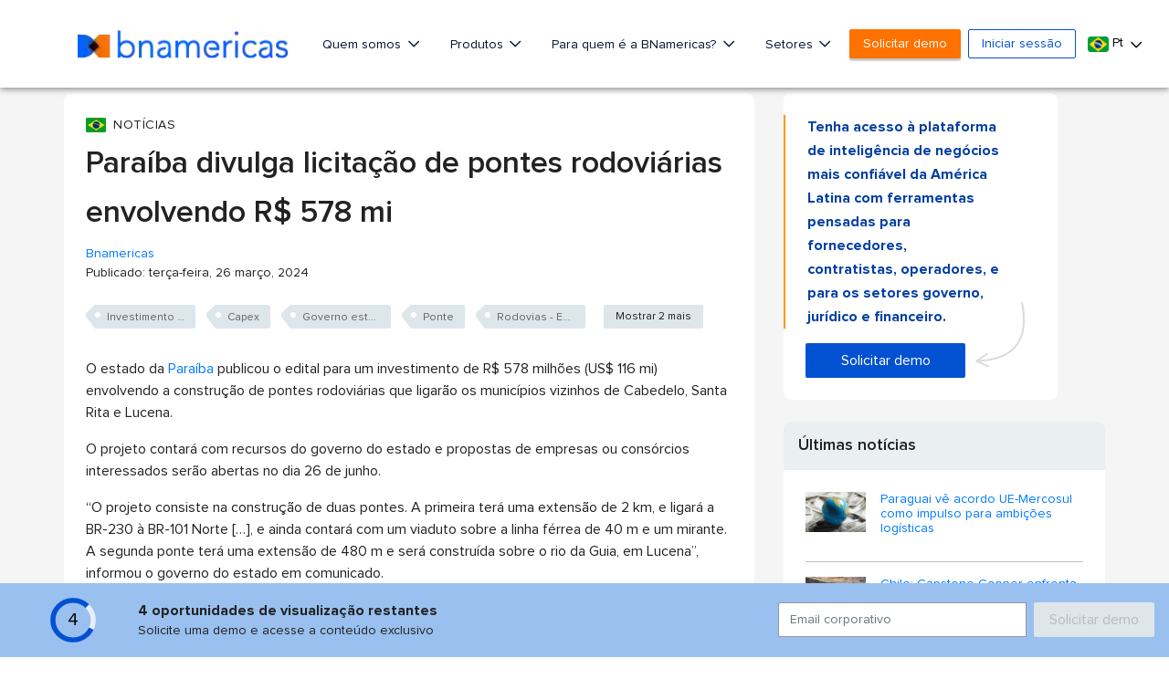

--- FILE ---
content_type: text/html; charset=utf-8
request_url: https://www.google.com/recaptcha/api2/aframe
body_size: 267
content:
<!DOCTYPE HTML><html><head><meta http-equiv="content-type" content="text/html; charset=UTF-8"></head><body><script nonce="8wOUst9SZraNFrojFGXiMg">/** Anti-fraud and anti-abuse applications only. See google.com/recaptcha */ try{var clients={'sodar':'https://pagead2.googlesyndication.com/pagead/sodar?'};window.addEventListener("message",function(a){try{if(a.source===window.parent){var b=JSON.parse(a.data);var c=clients[b['id']];if(c){var d=document.createElement('img');d.src=c+b['params']+'&rc='+(localStorage.getItem("rc::a")?sessionStorage.getItem("rc::b"):"");window.document.body.appendChild(d);sessionStorage.setItem("rc::e",parseInt(sessionStorage.getItem("rc::e")||0)+1);localStorage.setItem("rc::h",'1769186292357');}}}catch(b){}});window.parent.postMessage("_grecaptcha_ready", "*");}catch(b){}</script></body></html>